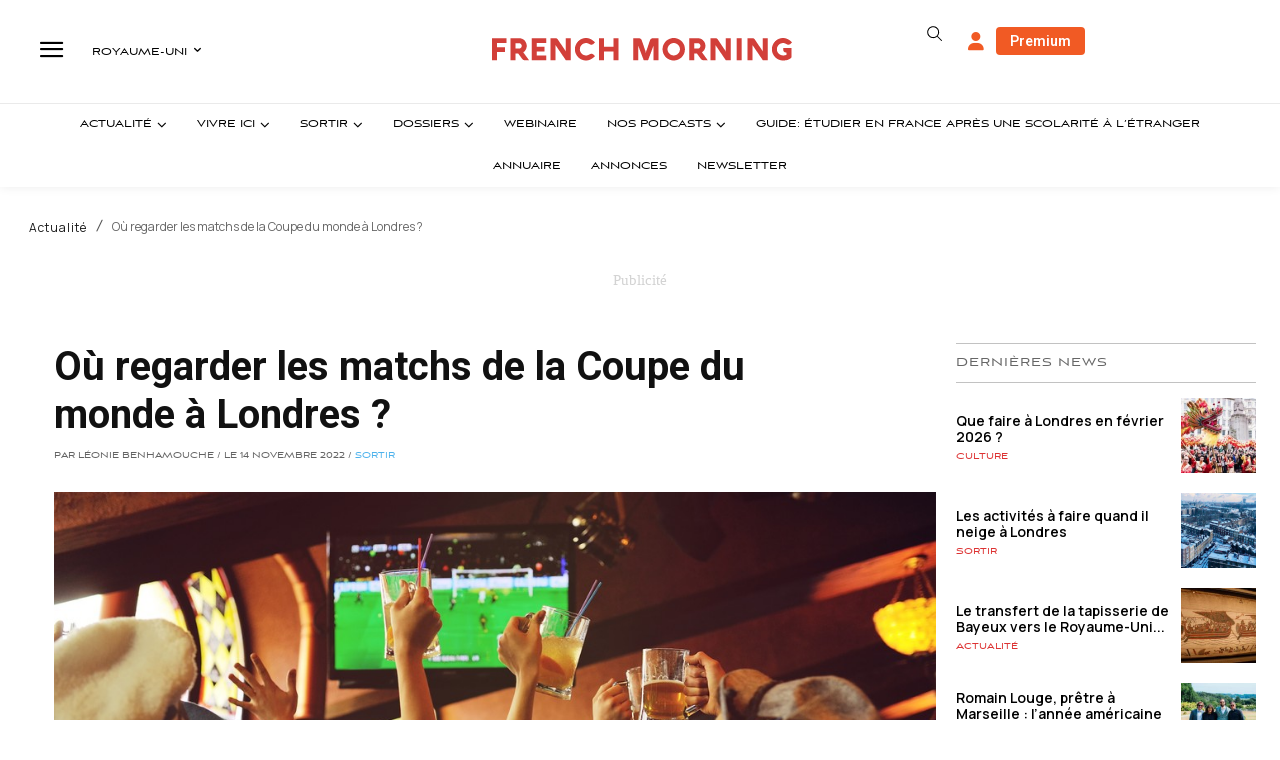

--- FILE ---
content_type: text/html; charset=utf-8
request_url: https://www.google.com/recaptcha/api2/aframe
body_size: -88
content:
<!DOCTYPE HTML><html><head><meta http-equiv="content-type" content="text/html; charset=UTF-8"></head><body><script nonce="UazioEu9flLYZ_tQ1Pz3hg">/** Anti-fraud and anti-abuse applications only. See google.com/recaptcha */ try{var clients={'sodar':'https://pagead2.googlesyndication.com/pagead/sodar?'};window.addEventListener("message",function(a){try{if(a.source===window.parent){var b=JSON.parse(a.data);var c=clients[b['id']];if(c){var d=document.createElement('img');d.src=c+b['params']+'&rc='+(localStorage.getItem("rc::a")?sessionStorage.getItem("rc::b"):"");window.document.body.appendChild(d);sessionStorage.setItem("rc::e",parseInt(sessionStorage.getItem("rc::e")||0)+1);localStorage.setItem("rc::h",'1768823904748');}}}catch(b){}});window.parent.postMessage("_grecaptcha_ready", "*");}catch(b){}</script></body></html>